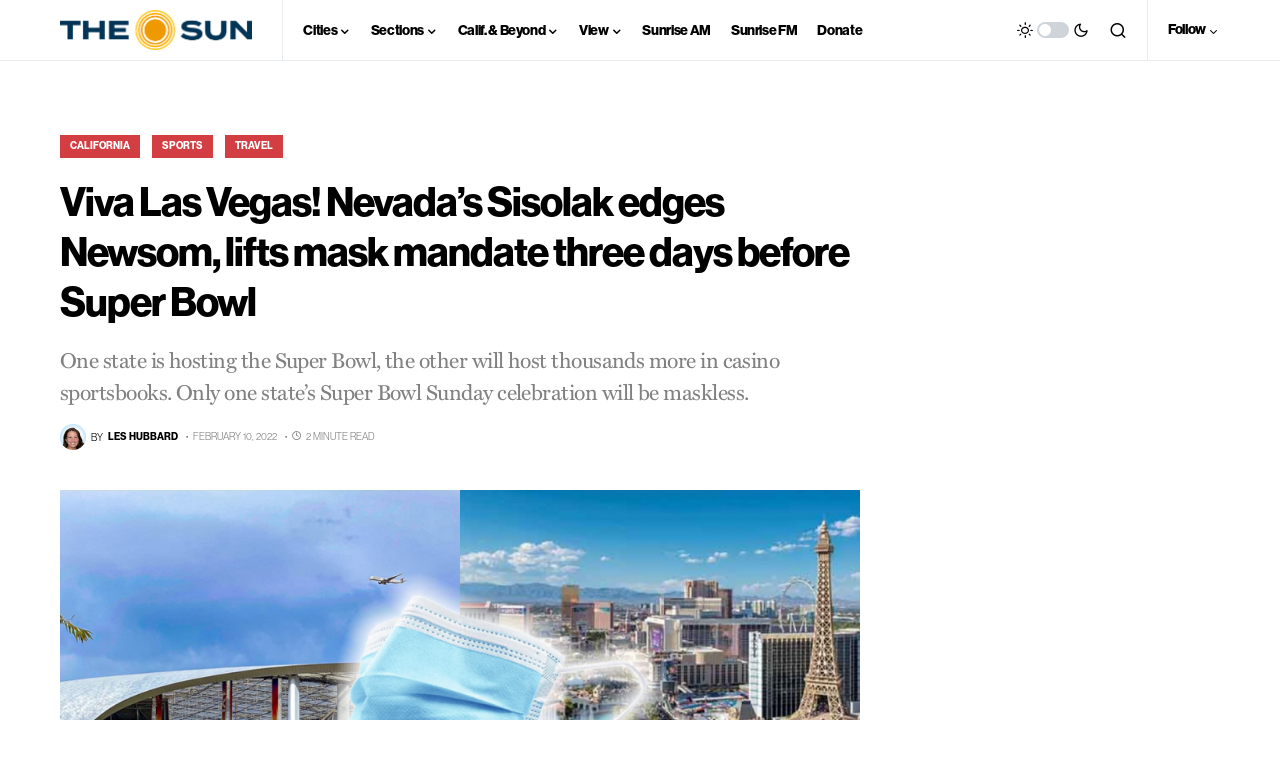

--- FILE ---
content_type: text/html; charset=utf-8
request_url: https://www.google.com/recaptcha/api2/aframe
body_size: 266
content:
<!DOCTYPE HTML><html><head><meta http-equiv="content-type" content="text/html; charset=UTF-8"></head><body><script nonce="jEOpR7qzr8wyxEsETEhNrA">/** Anti-fraud and anti-abuse applications only. See google.com/recaptcha */ try{var clients={'sodar':'https://pagead2.googlesyndication.com/pagead/sodar?'};window.addEventListener("message",function(a){try{if(a.source===window.parent){var b=JSON.parse(a.data);var c=clients[b['id']];if(c){var d=document.createElement('img');d.src=c+b['params']+'&rc='+(localStorage.getItem("rc::a")?sessionStorage.getItem("rc::b"):"");window.document.body.appendChild(d);sessionStorage.setItem("rc::e",parseInt(sessionStorage.getItem("rc::e")||0)+1);localStorage.setItem("rc::h",'1769044701496');}}}catch(b){}});window.parent.postMessage("_grecaptcha_ready", "*");}catch(b){}</script></body></html>